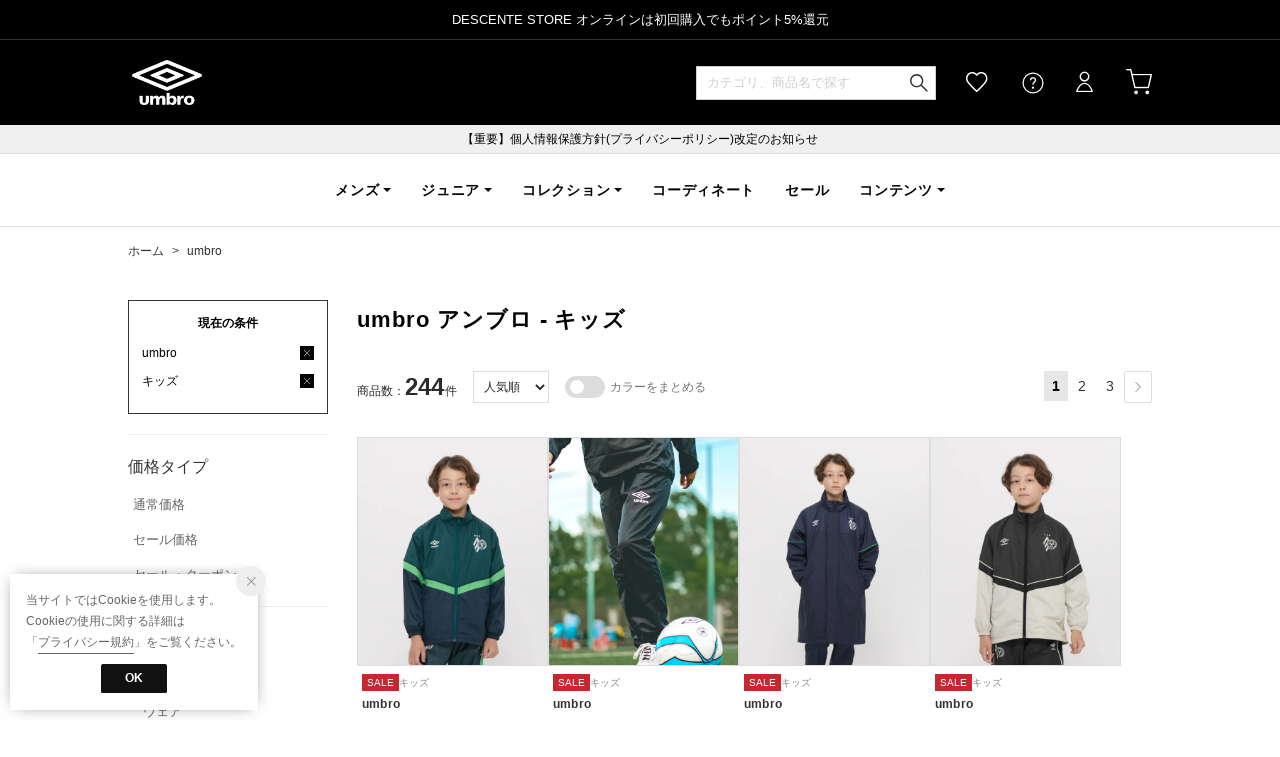

--- FILE ---
content_type: text/css
request_url: https://media.aws.locondo.jp/descentestatic/common/css/pc/header_umbro.css?rev=e6bf53521b5f62494721bef1e44410d3a098fbd3_1768886649_491361
body_size: 1102
content:
/* font指定 */
body {
  font-family: "RivieraNights", "Noto Sans JP", "ヒラギノ角ゴ ProN W3", sans-serif;
}

/* 帯カラー */
#header_top #info_box_bottom {
  background: #000;
  padding-top: 5px;
  padding-bottom: 5px;
  border-bottom:1px solid #333;
}
#header_top #info_box_bottom * {
  color: #fff;
  font-size: 13px;
  line-height: 1.5;
}
/* ヘッダ */
.headrelative {
  background: #000;
  color: #FFF;
}
#nav_user #user_login:before, #nav_user #user_help:before, #nav_user #user_favorite:before, #nav_user #user_cart:before {
  color: #FFF;
}
/* 
#nav_user .Dropdown .drop{
  background: #000;
}
#nav_user .menu-item a{
  color: #fff;
} */

/* メンズ ジュニア */
#umbroHeader .header-nav > li:nth-of-type(1) .drop_inner_list,
#umbroHeader .header-nav > li:nth-of-type(2) .drop_inner_list{
  width: 240px;
}
/* コレクション */
#umbroHeader .header-nav > li:nth-of-type(3) .drop_inner_list_flex {
  align-items: flex-start;
}
#umbroHeader .header-nav > li:nth-of-type(3) .drop_inner_bold {
  width: 200px;
  line-height: 1.75;
}
#umbroHeader .header-nav > li:nth-of-type(3) .drop_inner_bold span {
  display: block;
  margin-top: 5px;
  font-size: 12px;
  color: #666;
  font-weight: normal;
}

--- FILE ---
content_type: application/x-javascript
request_url: https://media.aws.locondo.jp/_assets/js/pc/jquery.modal_brand.js?rev=e6bf53521b5f62494721bef1e44410d3a098fbd3_1768886649_491361
body_size: 3014
content:
(function ($) {
  $.fn.modalBrand = function (options) {
    options = $.extend(
      {
        trigger: ".modalLinkBrand",
        olay: "div.overlayBrand",
        modals: "div.modalBrandIndex",
        animationEffect: "fadeIn",
        animationSpeed: 200,
        moveModalSpeed: "fast",
        background: "000",
        opacity: 0,
        openOnLoad: false,
        docClose: true,
        closeByEscape: true,
        moveOnScroll: false,
        resizeWindow: true,
        video: "",
        videoClass: "video",
        close: ".closeBtn",
      },
      options
    );
    var olay = $(options.olay);
    var modals = $(options.modals);
    var currentModal;
    var isopen = false;
    if (options.animationEffect === "fadein") {
      options.animationEffect = "fadeIn";
    }
    if (options.animationEffect === "slidedown") {
      options.animationEffect = "slideDown";
    }
    olay.css({ opacity: 0 });
    if (options.openOnLoad) {
      openModal();
    } else {
      olay.hide();
      modals.hide();
    }
    $(options.trigger).on("click", function (e) {
      e.preventDefault();
      if ($(".modalLinkBrand").length > 1) {
        getModal = $(this).attr("href");
        currentModal = $(getModal);
      } else {
        currentModal = $(".modalBrandIndex");
      }
      openModal();
    });
    function openModal() {
      $("." + options.videoClass).attr("src", options.video);
      modals.hide();
      currentModal.css({
        top: 100,
        left: $(window).width() / 2 - currentModal.outerWidth() / 2 + $(window).scrollLeft(),
      });
      if (isopen === false) {
        olay.css({ opacity: 0, backgroundColor: "#" + options.background });
        olay.fadeTo(options.animationSpeed, options.opacity);
        $(options.close).delay(options.animationSpeed)[options.animationEffect](options.animationSpeed);
        currentModal.delay(options.animationSpeed)[options.animationEffect](options.animationSpeed);
      } else {
        $(options.close).show();
        currentModal.show();
      }
      isopen = true;
    }
    function moveModal() {
      modals
        .stop(true)
        .animate(
          { left: $(window).width() / 2 - modals.outerWidth() / 2 + $(window).scrollLeft() },
          options.moveModalSpeed
        );
    }
    function closeModal() {
      $("." + options.videoClass).attr("src", "");
      isopen = false;
      $(options.close).fadeOut(100);
      modals.fadeOut(100, function () {
        if (options.animationEffect === "slideDown") {
          olay.slideUp();
        } else if (options.animationEffect === "fadeIn") {
          olay.fadeOut();
        }
      });
      return false;
    }
    if (options.docClose) {
      olay.on("click", closeModal);
    }
    $(options.close).on("click", closeModal);
    if (options.closeByEscape) {
      $(window).on("keyup", function (e) {
        if (e.which === 27) {
          closeModal();
        }
      });
    }
    if (options.resizeWindow) {
      $(window).on("resize", moveModal);
    } else {
      return false;
    }
    if (options.moveOnScroll) {
      $(window).on("scroll", moveModal);
    } else {
      return false;
    }
  };
})(jQuery);


--- FILE ---
content_type: application/javascript; charset=utf-8
request_url: https://assets.sprocket.bz/js/2208643b55784cd2b14607085e5bc7bc/activities_custom_view_2nd_breadcrumbs_match_words/1732685091.js
body_size: 499
content:
SPSDK.observe(function(){const r=SPSDK.$,t=SPSDK.debug("custom:activities_custom_view_2nd_breadcrumbs_match_words");SPSDK.userReady(()=>{try{SPSDK.get("resources",{resources:"activities_custom_view_2nd_breadcrumbs_match_words"}).fail(SPSDK.observe(function(e){return t("no resource data fetched"),!1})).done(SPSDK.observe(function(e){if(e.resource.matchWords){const i=r(".breadcrumbs li:nth-child(2) a").text().trim()||r(".breadcrumbs li:nth-child(2)").text().trim();e.resource.matchWords.forEach((e,r)=>{const{activityId:t,pageUrl:c,words:s}=e,o=new RegExp(c);o.test(location.href)&&s.includes(i)&&SPSDK.track(t)})}}))}catch(e){SPSDK.error(e)}})})();